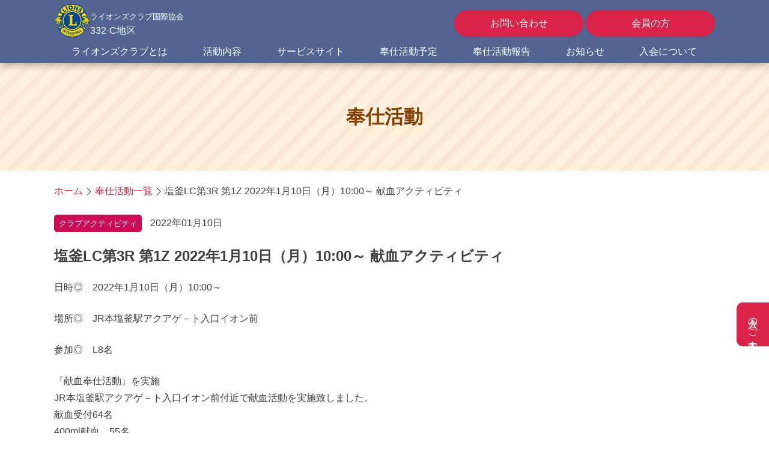

--- FILE ---
content_type: text/html; charset=UTF-8
request_url: https://332-c.com/clubactivity/ca/1977/
body_size: 10813
content:
<!doctype html>
<html lang="ja">
<head>
	<!-- Google tag (gtag.js) -->
	<script async src="https://www.googletagmanager.com/gtag/js?id=G-0LFQT4Y9ZZ"></script>
	<script>
	window.dataLayer = window.dataLayer || [];
	function gtag(){dataLayer.push(arguments);}
	gtag('js', new Date());

	gtag('config', 'G-0LFQT4Y9ZZ');
	</script>
	<meta charset="UTF-8">
	<meta name="viewport" content="width=device-width, initial-scale=1">
	<link rel="profile" href="https://gmpg.org/xfn/11">
	<link rel="stylesheet" href="https://cdn.jsdelivr.net/npm/bootstrap-icons@1.10.5/font/bootstrap-icons.css">
	<link rel="preconnect" href="https://fonts.googleapis.com">
	<link rel="preconnect" href="https://fonts.gstatic.com" crossorigin>
	<link href="https://fonts.googleapis.com/css2?family=Noto+Sans+JP:wght@100..900;700&display=swap" rel="stylesheet">

	<meta name='robots' content='index, follow, max-image-preview:large, max-snippet:-1, max-video-preview:-1' />
	<style>img:is([sizes="auto" i], [sizes^="auto," i]) { contain-intrinsic-size: 3000px 1500px }</style>
	
	<!-- This site is optimized with the Yoast SEO plugin v26.7 - https://yoast.com/wordpress/plugins/seo/ -->
	<title>塩釜LC第3R 第1Z 2022年1月10日（月）10:00～ 献血アクティビティ | ライオンズクラブ国際協会332-C地区 - 宮城県のライオンズクラブ</title>
	<link rel="canonical" href="https://332-c.com/clubactivity/ca/1977/" />
	<script type="application/ld+json" class="yoast-schema-graph">{"@context":"https://schema.org","@graph":[{"@type":"WebPage","@id":"https://332-c.com/clubactivity/ca/1977/","url":"https://332-c.com/clubactivity/ca/1977/","name":"塩釜LC第3R 第1Z 2022年1月10日（月）10:00～ 献血アクティビティ | ライオンズクラブ国際協会332-C地区 - 宮城県のライオンズクラブ","isPartOf":{"@id":"https://332-c.com/#website"},"primaryImageOfPage":{"@id":"https://332-c.com/clubactivity/ca/1977/#primaryimage"},"image":{"@id":"https://332-c.com/clubactivity/ca/1977/#primaryimage"},"thumbnailUrl":"https://332-c.com/wp-content/uploads/2022/01/220110_01.jpg","datePublished":"2022-01-10T01:00:06+00:00","dateModified":"2022-01-21T02:06:18+00:00","breadcrumb":{"@id":"https://332-c.com/clubactivity/ca/1977/#breadcrumb"},"inLanguage":"ja","potentialAction":[{"@type":"ReadAction","target":["https://332-c.com/clubactivity/ca/1977/"]}]},{"@type":"ImageObject","inLanguage":"ja","@id":"https://332-c.com/clubactivity/ca/1977/#primaryimage","url":"https://332-c.com/wp-content/uploads/2022/01/220110_01.jpg","contentUrl":"https://332-c.com/wp-content/uploads/2022/01/220110_01.jpg","width":1280,"height":960},{"@type":"BreadcrumbList","@id":"https://332-c.com/clubactivity/ca/1977/#breadcrumb","itemListElement":[{"@type":"ListItem","position":1,"name":"ホーム","item":"https://332-c.com/"},{"@type":"ListItem","position":2,"name":"奉仕活動一覧","item":"https://332-c.com/clubactivity/"},{"@type":"ListItem","position":3,"name":"塩釜LC第3R 第1Z 2022年1月10日（月）10:00～ 献血アクティビティ"}]},{"@type":"WebSite","@id":"https://332-c.com/#website","url":"https://332-c.com/","name":"ライオンズクラブ国際協会332-C地区 - 宮城県のライオンズクラブ","description":"ライオンズクラブ国際協会332-C地区（宮城県）の公式サイトです","publisher":{"@id":"https://332-c.com/#organization"},"potentialAction":[{"@type":"SearchAction","target":{"@type":"EntryPoint","urlTemplate":"https://332-c.com/?s={search_term_string}"},"query-input":{"@type":"PropertyValueSpecification","valueRequired":true,"valueName":"search_term_string"}}],"inLanguage":"ja"},{"@type":"Organization","@id":"https://332-c.com/#organization","name":"ライオンズクラブ国際協会 332-C地区","url":"https://332-c.com/","logo":{"@type":"ImageObject","inLanguage":"ja","@id":"https://332-c.com/#/schema/logo/image/","url":"https://media-tech.sakura.ne.jp/lc332c/wp-content/uploads/2018/07/fabicon-1.png","contentUrl":"https://media-tech.sakura.ne.jp/lc332c/wp-content/uploads/2018/07/fabicon-1.png","width":300,"height":300,"caption":"ライオンズクラブ国際協会 332-C地区"},"image":{"@id":"https://332-c.com/#/schema/logo/image/"}}]}</script>
	<!-- / Yoast SEO plugin. -->


<link rel='dns-prefetch' href='//www.googletagmanager.com' />
<link rel="alternate" type="application/rss+xml" title="ライオンズクラブ国際協会332-C地区 - 宮城県のライオンズクラブ &raquo; フィード" href="https://332-c.com/feed/" />
<link rel="alternate" type="application/rss+xml" title="ライオンズクラブ国際協会332-C地区 - 宮城県のライオンズクラブ &raquo; コメントフィード" href="https://332-c.com/comments/feed/" />
<link rel='stylesheet' id='wp-block-library-css' href='https://332-c.com/wp-includes/css/dist/block-library/style.min.css?ver=70308b8cab8719ac68d0e31d82ffbe08' media='all' />
<style id='classic-theme-styles-inline-css'>
/*! This file is auto-generated */
.wp-block-button__link{color:#fff;background-color:#32373c;border-radius:9999px;box-shadow:none;text-decoration:none;padding:calc(.667em + 2px) calc(1.333em + 2px);font-size:1.125em}.wp-block-file__button{background:#32373c;color:#fff;text-decoration:none}
</style>
<style id='global-styles-inline-css'>
:root{--wp--preset--aspect-ratio--square: 1;--wp--preset--aspect-ratio--4-3: 4/3;--wp--preset--aspect-ratio--3-4: 3/4;--wp--preset--aspect-ratio--3-2: 3/2;--wp--preset--aspect-ratio--2-3: 2/3;--wp--preset--aspect-ratio--16-9: 16/9;--wp--preset--aspect-ratio--9-16: 9/16;--wp--preset--color--black: #000000;--wp--preset--color--cyan-bluish-gray: #abb8c3;--wp--preset--color--white: #ffffff;--wp--preset--color--pale-pink: #f78da7;--wp--preset--color--vivid-red: #cf2e2e;--wp--preset--color--luminous-vivid-orange: #ff6900;--wp--preset--color--luminous-vivid-amber: #fcb900;--wp--preset--color--light-green-cyan: #7bdcb5;--wp--preset--color--vivid-green-cyan: #00d084;--wp--preset--color--pale-cyan-blue: #8ed1fc;--wp--preset--color--vivid-cyan-blue: #0693e3;--wp--preset--color--vivid-purple: #9b51e0;--wp--preset--gradient--vivid-cyan-blue-to-vivid-purple: linear-gradient(135deg,rgba(6,147,227,1) 0%,rgb(155,81,224) 100%);--wp--preset--gradient--light-green-cyan-to-vivid-green-cyan: linear-gradient(135deg,rgb(122,220,180) 0%,rgb(0,208,130) 100%);--wp--preset--gradient--luminous-vivid-amber-to-luminous-vivid-orange: linear-gradient(135deg,rgba(252,185,0,1) 0%,rgba(255,105,0,1) 100%);--wp--preset--gradient--luminous-vivid-orange-to-vivid-red: linear-gradient(135deg,rgba(255,105,0,1) 0%,rgb(207,46,46) 100%);--wp--preset--gradient--very-light-gray-to-cyan-bluish-gray: linear-gradient(135deg,rgb(238,238,238) 0%,rgb(169,184,195) 100%);--wp--preset--gradient--cool-to-warm-spectrum: linear-gradient(135deg,rgb(74,234,220) 0%,rgb(151,120,209) 20%,rgb(207,42,186) 40%,rgb(238,44,130) 60%,rgb(251,105,98) 80%,rgb(254,248,76) 100%);--wp--preset--gradient--blush-light-purple: linear-gradient(135deg,rgb(255,206,236) 0%,rgb(152,150,240) 100%);--wp--preset--gradient--blush-bordeaux: linear-gradient(135deg,rgb(254,205,165) 0%,rgb(254,45,45) 50%,rgb(107,0,62) 100%);--wp--preset--gradient--luminous-dusk: linear-gradient(135deg,rgb(255,203,112) 0%,rgb(199,81,192) 50%,rgb(65,88,208) 100%);--wp--preset--gradient--pale-ocean: linear-gradient(135deg,rgb(255,245,203) 0%,rgb(182,227,212) 50%,rgb(51,167,181) 100%);--wp--preset--gradient--electric-grass: linear-gradient(135deg,rgb(202,248,128) 0%,rgb(113,206,126) 100%);--wp--preset--gradient--midnight: linear-gradient(135deg,rgb(2,3,129) 0%,rgb(40,116,252) 100%);--wp--preset--font-size--small: 13px;--wp--preset--font-size--medium: 20px;--wp--preset--font-size--large: 36px;--wp--preset--font-size--x-large: 42px;--wp--preset--spacing--20: 0.44rem;--wp--preset--spacing--30: 0.67rem;--wp--preset--spacing--40: 1rem;--wp--preset--spacing--50: 1.5rem;--wp--preset--spacing--60: 2.25rem;--wp--preset--spacing--70: 3.38rem;--wp--preset--spacing--80: 5.06rem;--wp--preset--shadow--natural: 6px 6px 9px rgba(0, 0, 0, 0.2);--wp--preset--shadow--deep: 12px 12px 50px rgba(0, 0, 0, 0.4);--wp--preset--shadow--sharp: 6px 6px 0px rgba(0, 0, 0, 0.2);--wp--preset--shadow--outlined: 6px 6px 0px -3px rgba(255, 255, 255, 1), 6px 6px rgba(0, 0, 0, 1);--wp--preset--shadow--crisp: 6px 6px 0px rgba(0, 0, 0, 1);}:where(.is-layout-flex){gap: 0.5em;}:where(.is-layout-grid){gap: 0.5em;}body .is-layout-flex{display: flex;}.is-layout-flex{flex-wrap: wrap;align-items: center;}.is-layout-flex > :is(*, div){margin: 0;}body .is-layout-grid{display: grid;}.is-layout-grid > :is(*, div){margin: 0;}:where(.wp-block-columns.is-layout-flex){gap: 2em;}:where(.wp-block-columns.is-layout-grid){gap: 2em;}:where(.wp-block-post-template.is-layout-flex){gap: 1.25em;}:where(.wp-block-post-template.is-layout-grid){gap: 1.25em;}.has-black-color{color: var(--wp--preset--color--black) !important;}.has-cyan-bluish-gray-color{color: var(--wp--preset--color--cyan-bluish-gray) !important;}.has-white-color{color: var(--wp--preset--color--white) !important;}.has-pale-pink-color{color: var(--wp--preset--color--pale-pink) !important;}.has-vivid-red-color{color: var(--wp--preset--color--vivid-red) !important;}.has-luminous-vivid-orange-color{color: var(--wp--preset--color--luminous-vivid-orange) !important;}.has-luminous-vivid-amber-color{color: var(--wp--preset--color--luminous-vivid-amber) !important;}.has-light-green-cyan-color{color: var(--wp--preset--color--light-green-cyan) !important;}.has-vivid-green-cyan-color{color: var(--wp--preset--color--vivid-green-cyan) !important;}.has-pale-cyan-blue-color{color: var(--wp--preset--color--pale-cyan-blue) !important;}.has-vivid-cyan-blue-color{color: var(--wp--preset--color--vivid-cyan-blue) !important;}.has-vivid-purple-color{color: var(--wp--preset--color--vivid-purple) !important;}.has-black-background-color{background-color: var(--wp--preset--color--black) !important;}.has-cyan-bluish-gray-background-color{background-color: var(--wp--preset--color--cyan-bluish-gray) !important;}.has-white-background-color{background-color: var(--wp--preset--color--white) !important;}.has-pale-pink-background-color{background-color: var(--wp--preset--color--pale-pink) !important;}.has-vivid-red-background-color{background-color: var(--wp--preset--color--vivid-red) !important;}.has-luminous-vivid-orange-background-color{background-color: var(--wp--preset--color--luminous-vivid-orange) !important;}.has-luminous-vivid-amber-background-color{background-color: var(--wp--preset--color--luminous-vivid-amber) !important;}.has-light-green-cyan-background-color{background-color: var(--wp--preset--color--light-green-cyan) !important;}.has-vivid-green-cyan-background-color{background-color: var(--wp--preset--color--vivid-green-cyan) !important;}.has-pale-cyan-blue-background-color{background-color: var(--wp--preset--color--pale-cyan-blue) !important;}.has-vivid-cyan-blue-background-color{background-color: var(--wp--preset--color--vivid-cyan-blue) !important;}.has-vivid-purple-background-color{background-color: var(--wp--preset--color--vivid-purple) !important;}.has-black-border-color{border-color: var(--wp--preset--color--black) !important;}.has-cyan-bluish-gray-border-color{border-color: var(--wp--preset--color--cyan-bluish-gray) !important;}.has-white-border-color{border-color: var(--wp--preset--color--white) !important;}.has-pale-pink-border-color{border-color: var(--wp--preset--color--pale-pink) !important;}.has-vivid-red-border-color{border-color: var(--wp--preset--color--vivid-red) !important;}.has-luminous-vivid-orange-border-color{border-color: var(--wp--preset--color--luminous-vivid-orange) !important;}.has-luminous-vivid-amber-border-color{border-color: var(--wp--preset--color--luminous-vivid-amber) !important;}.has-light-green-cyan-border-color{border-color: var(--wp--preset--color--light-green-cyan) !important;}.has-vivid-green-cyan-border-color{border-color: var(--wp--preset--color--vivid-green-cyan) !important;}.has-pale-cyan-blue-border-color{border-color: var(--wp--preset--color--pale-cyan-blue) !important;}.has-vivid-cyan-blue-border-color{border-color: var(--wp--preset--color--vivid-cyan-blue) !important;}.has-vivid-purple-border-color{border-color: var(--wp--preset--color--vivid-purple) !important;}.has-vivid-cyan-blue-to-vivid-purple-gradient-background{background: var(--wp--preset--gradient--vivid-cyan-blue-to-vivid-purple) !important;}.has-light-green-cyan-to-vivid-green-cyan-gradient-background{background: var(--wp--preset--gradient--light-green-cyan-to-vivid-green-cyan) !important;}.has-luminous-vivid-amber-to-luminous-vivid-orange-gradient-background{background: var(--wp--preset--gradient--luminous-vivid-amber-to-luminous-vivid-orange) !important;}.has-luminous-vivid-orange-to-vivid-red-gradient-background{background: var(--wp--preset--gradient--luminous-vivid-orange-to-vivid-red) !important;}.has-very-light-gray-to-cyan-bluish-gray-gradient-background{background: var(--wp--preset--gradient--very-light-gray-to-cyan-bluish-gray) !important;}.has-cool-to-warm-spectrum-gradient-background{background: var(--wp--preset--gradient--cool-to-warm-spectrum) !important;}.has-blush-light-purple-gradient-background{background: var(--wp--preset--gradient--blush-light-purple) !important;}.has-blush-bordeaux-gradient-background{background: var(--wp--preset--gradient--blush-bordeaux) !important;}.has-luminous-dusk-gradient-background{background: var(--wp--preset--gradient--luminous-dusk) !important;}.has-pale-ocean-gradient-background{background: var(--wp--preset--gradient--pale-ocean) !important;}.has-electric-grass-gradient-background{background: var(--wp--preset--gradient--electric-grass) !important;}.has-midnight-gradient-background{background: var(--wp--preset--gradient--midnight) !important;}.has-small-font-size{font-size: var(--wp--preset--font-size--small) !important;}.has-medium-font-size{font-size: var(--wp--preset--font-size--medium) !important;}.has-large-font-size{font-size: var(--wp--preset--font-size--large) !important;}.has-x-large-font-size{font-size: var(--wp--preset--font-size--x-large) !important;}
:where(.wp-block-post-template.is-layout-flex){gap: 1.25em;}:where(.wp-block-post-template.is-layout-grid){gap: 1.25em;}
:where(.wp-block-columns.is-layout-flex){gap: 2em;}:where(.wp-block-columns.is-layout-grid){gap: 2em;}
:root :where(.wp-block-pullquote){font-size: 1.5em;line-height: 1.6;}
</style>
<link rel='stylesheet' id='contact-form-7-css' href='https://332-c.com/wp-content/plugins/contact-form-7/includes/css/styles.css?ver=6.1.4' media='all' />
<link rel='stylesheet' id='lc332c-style-css' href='https://332-c.com/wp-content/themes/lc332c/style.css?ver=1.0.0' media='all' />
<link rel='stylesheet' id='fancybox-css' href='https://332-c.com/wp-content/plugins/easy-fancybox/fancybox/1.5.4/jquery.fancybox.min.css?ver=70308b8cab8719ac68d0e31d82ffbe08' media='screen' />
<script src="https://332-c.com/wp-includes/js/jquery/jquery.min.js?ver=3.7.1" id="jquery-core-js"></script>
<script src="https://332-c.com/wp-includes/js/jquery/jquery-migrate.min.js?ver=3.4.1" id="jquery-migrate-js"></script>

<!-- Site Kit によって追加された Google タグ（gtag.js）スニペット -->
<!-- Google アナリティクス スニペット (Site Kit が追加) -->
<script src="https://www.googletagmanager.com/gtag/js?id=GT-TX5HLFZJ" id="google_gtagjs-js" async></script>
<script id="google_gtagjs-js-after">
window.dataLayer = window.dataLayer || [];function gtag(){dataLayer.push(arguments);}
gtag("set","linker",{"domains":["332-c.com"]});
gtag("js", new Date());
gtag("set", "developer_id.dZTNiMT", true);
gtag("config", "GT-TX5HLFZJ");
 window._googlesitekit = window._googlesitekit || {}; window._googlesitekit.throttledEvents = []; window._googlesitekit.gtagEvent = (name, data) => { var key = JSON.stringify( { name, data } ); if ( !! window._googlesitekit.throttledEvents[ key ] ) { return; } window._googlesitekit.throttledEvents[ key ] = true; setTimeout( () => { delete window._googlesitekit.throttledEvents[ key ]; }, 5 ); gtag( "event", name, { ...data, event_source: "site-kit" } ); };
</script>
<link rel="https://api.w.org/" href="https://332-c.com/wp-json/" /><link rel="EditURI" type="application/rsd+xml" title="RSD" href="https://332-c.com/xmlrpc.php?rsd" />

<link rel='shortlink' href='https://332-c.com/?p=1977' />
<link rel="alternate" title="oEmbed (JSON)" type="application/json+oembed" href="https://332-c.com/wp-json/oembed/1.0/embed?url=https%3A%2F%2F332-c.com%2Fclubactivity%2Fca%2F1977%2F" />
<link rel="alternate" title="oEmbed (XML)" type="text/xml+oembed" href="https://332-c.com/wp-json/oembed/1.0/embed?url=https%3A%2F%2F332-c.com%2Fclubactivity%2Fca%2F1977%2F&#038;format=xml" />
<meta name="generator" content="Site Kit by Google 1.170.0" /><link rel="icon" href="https://332-c.com/wp-content/uploads/2024/11/cropped-favicon-32x32.png" sizes="32x32" />
<link rel="icon" href="https://332-c.com/wp-content/uploads/2024/11/cropped-favicon-192x192.png" sizes="192x192" />
<link rel="apple-touch-icon" href="https://332-c.com/wp-content/uploads/2024/11/cropped-favicon-180x180.png" />
<meta name="msapplication-TileImage" content="https://332-c.com/wp-content/uploads/2024/11/cropped-favicon-270x270.png" />
		<style id="wp-custom-css">
			/* すべてのスタイルをより具体的にして優先度を上げる */
        .igo-tournament-wrapper * {
            box-sizing: border-box !important;
        }
        
        .igo-tournament-wrapper {
            font-family: 'Hiragino Sans', 'Yu Gothic', 'Meiryo', sans-serif !important;
            margin: 0 !important;
            padding: 20px !important;
            background-color: #f5f5f5 !important;
            line-height: 1.6 !important;
            color: #333 !important;
        }
        
        .igo-tournament-wrapper .igo-container {
            max-width: 800px !important;
            margin: 0 auto !important;
            background-color: white !important;
            padding: 30px !important;
            border-radius: 15px !important;
            box-shadow: 0 4px 6px rgba(0,0,0,0.1) !important;
            position: relative !important;
            z-index: 1 !important;
        }
        
        .igo-tournament-wrapper .igo-header {
            text-align: center !important;
            margin-bottom: 30px !important;
        }
        
        .igo-tournament-wrapper .igo-title {
            font-size: 22px !important;
            font-weight: bold !important;
            color: #2c3e50 !important;
            margin: 0 0 10px 0 !important;
            padding: 0 !important;
            line-height: 1.2 !important;
        }
        
        .igo-tournament-wrapper .igo-subtitle {
            font-size: 32px !important;
            font-weight: bold !important;
            color: #e74c3c !important;
            margin: 0 0 20px 0 !important;
            padding: 0 !important;
            line-height: 1.2 !important;
        }
        
        .igo-tournament-wrapper .igo-catchcopy {
            background: linear-gradient(135deg, #e74c3c, #c0392b) !important;
            color: white !important;
            font-size: 18px !important;
            font-weight: bold !important;
            padding: 8px 20px !important;
            border-radius: 25px !important;
            display: inline-block !important;
            margin-bottom: 15px !important;
            box-shadow: 0 2px 10px rgba(231, 76, 60, 0.3) !important;
        }
        
        .igo-tournament-wrapper .igo-lead-text {
            font-size: 16px !important;
            color: #555 !important;
            line-height: 1.7 !important;
            margin: 20px 0 30px 0 !important;
            padding: 20px !important;
            background-color: #f9f9f9 !important;
            border-left: 4px solid #e74c3c !important;
            border-radius: 5px !important;
        }
        
        .igo-tournament-wrapper .igo-organizers > div {
            margin: 5px 0 !important;
            padding: 0 !important;
        }
        
        .igo-tournament-wrapper .igo-main-content {
            background-color: #f8f9fa !important;
            border: 3px solid #dee2e6 !important;
            border-radius: 20px !important;
            padding: 25px !important;
            margin: 30px 0 !important;
        }
        
        .igo-tournament-wrapper .igo-schedule-section {
            display: flex !important;
            justify-content: space-between !important;
            align-items: flex-start !important;
            margin-bottom: 25px !important;
            flex-wrap: wrap !important;
        }
        
        .igo-tournament-wrapper .igo-schedule-left {
            flex: 1 !important;
            min-width: 300px !important;
        }
        
        .igo-tournament-wrapper .igo-schedule-right {
            background-color: white !important;
            border: 2px solid #007bff !important;
            border-radius: 10px !important;
            padding: 15px !important;
            margin-left: 20px !important;
            min-width: 200px !important;
        }
        
        .igo-tournament-wrapper .igo-schedule-item {
            display: flex !important;
            justify-content: space-between !important;
            align-items: center !important;
            margin-bottom: 8px !important;
            font-size: 16px !important;
        }
        
        .igo-tournament-wrapper .igo-class-name {
            font-weight: bold !important;
            color: #2c3e50 !important;
        }
        
        .igo-tournament-wrapper .igo-date {
            color: #e74c3c !important;
            font-weight: bold !important;
        }
        
        .igo-tournament-wrapper .igo-reception-info {
            text-align: center !important;
            font-size: 14px !important;
            color: #666 !important;
        }
        
        .igo-tournament-wrapper .igo-venue-section {
            display: flex !important;
            justify-content: space-between !important;
            align-items: flex-start !important;
            margin-bottom: 20px !important;
            flex-wrap: wrap !important;
        }
        
        .igo-tournament-wrapper .igo-venue-info {
            flex: 1 !important;
            min-width: 300px !important;
        }
        
        .igo-tournament-wrapper .igo-map-container {
            width: 300px !important;
            height: 200px !important;
            border-radius: 8px !important;
            overflow: hidden !important;
            margin-left: 20px !important;
            box-shadow: 0 2px 4px rgba(0,0,0,0.1) !important;
        }
        
        .igo-tournament-wrapper .igo-map-container iframe {
            width: 100% !important;
            height: 100% !important;
            border: 0 !important;
        }
        
        .igo-tournament-wrapper .igo-info-row {
            margin-bottom: 15px !important;
            font-size: 16px !important;
        }
        
        .igo-tournament-wrapper .igo-label {
            font-weight: bold !important;
            color: #2c3e50 !important;
        }
        
        .igo-tournament-wrapper .igo-deadline {
            text-align: center !important;
            background-color: #343a40 !important;
            color: white !important;
            padding: 15px !important;
            border-radius: 25px !important;
            font-size: 18px !important;
            font-weight: bold !important;
            margin: 30px 0 !important;
        }
        
        .igo-tournament-wrapper .igo-contact-section {
            background-color: #e8f4fd !important;
            border-radius: 15px !important;
            padding: 20px !important;
            margin-top: 30px !important;
        }
        
        .igo-tournament-wrapper .igo-contact-title {
            font-size: 20px !important;
            font-weight: bold !important;
            color: #2c3e50 !important;
            margin-bottom: 15px !important;
            text-align: center !important;
        }
        
        .igo-tournament-wrapper .igo-contact-info {
            font-size: 16px !important;
            line-height: 1.8 !important;
            color: #34495e !important;
        }
        
        .igo-tournament-wrapper .igo-note {
            background-color: #fff3cd !important;
            border: 1px solid #ffeaa7 !important;
            border-radius: 8px !important;
            padding: 15px !important;
            margin-top: 20px !important;
            font-size: 14px !important;
            color: #856404 !important;
        }
        
        .igo-tournament-wrapper .igo-application-section {
            text-align: center !important;
            margin: 30px 0 !important;
        }
        
        .igo-tournament-wrapper .igo-application-button {
            display: inline-flex !important;
            align-items: center !important;
            justify-content: center !important;
            background: linear-gradient(135deg, #007bff, #0056b3) !important;
            color: white !important;
            padding: 15px 30px !important;
            border-radius: 25px !important;
            text-decoration: none !important;
            font-size: 18px !important;
            font-weight: bold !important;
            box-shadow: 0 4px 15px rgba(0, 123, 255, 0.3) !important;
            transition: all 0.3s ease !important;
            border: none !important;
            cursor: pointer !important;
            line-height: 1 !important;
        }
        
        .igo-tournament-wrapper .igo-application-button:hover {
            background: linear-gradient(135deg, #0056b3, #004085) !important;
            transform: translateY(-2px) !important;
            box-shadow: 0 6px 20px rgba(0, 123, 255, 0.4) !important;
            color: white !important;
            text-decoration: none !important;
        }
        
        .igo-tournament-wrapper .igo-application-button:active {
            transform: translateY(0) !important;
        }
        
        .igo-tournament-wrapper .igo-button-icon {
            margin-right: 8px !important;
            font-size: 16px !important;
        }
        
        .igo-tournament-wrapper .igo-organizers {
            font-size: 16px !important;
            color: #34495e !important;
            line-height: 1.8 !important;
            margin: 0 !important;
            padding: 0 !important;
            text-align: left !important;
            margin-left: 15% !important;
        }
        
        /* レスポンシブ対応でキャッチコピーとリード文も調整 */
        @media (max-width: 768px) {
            .igo-tournament-wrapper .igo-container {
                padding: 20px !important;
            }
            
            .igo-tournament-wrapper .igo-title {
                font-size: 20px !important;
            }
            
            .igo-tournament-wrapper .igo-subtitle {
                font-size: 26px !important;
            }
            
            .igo-tournament-wrapper .igo-catchcopy {
                font-size: 16px !important;
                padding: 6px 16px !important;
            }
            
            .igo-tournament-wrapper .igo-lead-text {
                font-size: 14px !important;
                padding: 15px !important;
            }
            
            .igo-tournament-wrapper .igo-organizers {
                margin-left: 10% !important;
            }
            
            .igo-tournament-wrapper .igo-schedule-section,
            .igo-tournament-wrapper .igo-venue-section {
                flex-direction: column !important;
            }
            
            .igo-tournament-wrapper .igo-schedule-right,
            .igo-tournament-wrapper .igo-map-container {
                margin-left: 0 !important;
                margin-top: 15px !important;
                width: 100% !important;
            }
            
            .igo-tournament-wrapper .igo-map-container {
                height: 250px !important;
            }
        }
/* お知らせセクションのカテゴリー表示 */
.info-date-category {
    display: flex;
    align-items: center;
    gap: 8px;
    margin-bottom: 4px;
}

.info-category {
    display: inline-block;
    padding: 2px 8px;
    font-size: 12px;
    color: #fff;
    background-color: #007cba;
    border-radius: 3px;
    text-decoration: none;
    white-space: nowrap;
}

/* カテゴリーごとの色分け（必要に応じて） */
.info-category.seminar {
    background-color: #ff6b6b;
}

.info-category.oshirase {
    background-color: #4ecdc4;
}

.info-category.kenkyu-kai {
    background-color: #45b7d1;
}

/* レスポンシブ対応 */
@media (max-width: 767px) {
    .info-date-category {
        flex-direction: column;
        align-items: flex-start;
        gap: 4px;
    }
}		</style>
		</head>

<body class="wp-singular clubactivity-template-default single single-clubactivity postid-1977 wp-custom-logo wp-theme-lc332c no-sidebar">
<div id="page" class="site">
	<a class="skip-link screen-reader-text" href="#primary">Skip to content</a>

	<header id="masthead" class="site-header">
		<div class="container">
			<div class="d-md-flex justify-content-between align-items-center">
				<div class="site-branding d-flex align-items-center">
																		<div class="site-logo"><a href="https://332-c.com/" class="custom-logo-link" rel="home"><img width="120" height="120" src="https://332-c.com/wp-content/uploads/2024/10/logo.png" class="custom-logo" alt="ライオンズクラブ国際協会332-C地区 &#8211; 宮城県のライオンズクラブ" decoding="async" /></a></div>
																<div class="title">
						<small>ライオンズクラブ国際協会</small><br>332-C地区
					</div>
				</div><!-- .site-branding -->

				<div class="top-links">
					<a class="btn" href="https://332-c.com/contact/">お問い合わせ</a>
					<a class="btn" href="https://332-c.com/member/">会員の方</a>
				</div>
			</div>

			<nav id="site-navigation" class="main-navigation">
				<button class="menu-toggle" aria-controls="primary-menu" aria-expanded="false"><i class="bi bi-list"></i><i class="bi bi-x"></i></button>
				<div class="menu-menu-1-container"><ul id="primary-menu" class="menu"><li id="menu-item-3363" class="menu-item menu-item-type-custom menu-item-object-custom menu-item-3363"><a href="/#about">ライオンズクラブとは</a></li>
<li id="menu-item-3364" class="menu-item menu-item-type-custom menu-item-object-custom menu-item-3364"><a href="/#activities">活動内容</a></li>
<li id="menu-item-3365" class="menu-item menu-item-type-custom menu-item-object-custom menu-item-3365"><a href="/#service">サービスサイト</a></li>
<li id="menu-item-3366" class="menu-item menu-item-type-custom menu-item-object-custom menu-item-3366"><a href="/#schedule">奉仕活動予定</a></li>
<li id="menu-item-3367" class="menu-item menu-item-type-custom menu-item-object-custom menu-item-3367"><a href="/#report">奉仕活動報告</a></li>
<li id="menu-item-3368" class="menu-item menu-item-type-custom menu-item-object-custom menu-item-3368"><a href="/#info">お知らせ</a></li>
<li id="menu-item-3369" class="menu-item menu-item-type-custom menu-item-object-custom menu-item-3369"><a href="/#admission">入会について</a></li>
<li id="menu-item-3358" class="pc-none menu-item menu-item-type-post_type menu-item-object-page menu-item-3358"><a href="https://332-c.com/contact/">お問い合わせ</a></li>
<li id="menu-item-3411" class="pc-none menu-item menu-item-type-post_type menu-item-object-page menu-item-3411"><a href="https://332-c.com/member/">会員の方</a></li>
</ul></div>			</nav><!-- #site-navigation -->
		</div>

	</header><!-- #masthead -->

	<main id="primary" class="site-main">

		
<article id="post-1977" class="post-1977 clubactivity type-clubactivity status-publish has-post-thumbnail hentry ca_category-ca">
    <div class="entry-header">
        <div class="container">
            <h1 class="entry-title">奉仕活動</h1>
        </div>
    </div>
    <div class="container">
        <div class="breadcrumb_wrap">
            <ul class="breadcrumb"><li class="breadcrumb-item"><a href="https://332-c.com"><span>ホーム</span></a></li><li class="breadcrumb-item"><a href="https://332-c.com/clubactivity/"><span>奉仕活動一覧</span></a></li><li class="breadcrumb-item active"><span>塩釜LC第3R 第1Z 2022年1月10日（月）10:00～ 献血アクティビティ</span></li></ul>        </div>
        <div>
                            <span class="category ca">クラブアクティビティ</span>                 <span>2022年01月10日</span>
                <h2 class="single-title">塩釜LC第3R 第1Z 2022年1月10日（月）10:00～ 献血アクティビティ</h2>

                <p>日時◎　2022年1月10日（月）10:00～</p>
<p>場所◎　JR本塩釜駅アクアゲ－ト入口イオン前</p>
<p>参加◎　L8名</p>
<p>『献血奉仕活動』を実施<br />
JR本塩釜駅アクアゲ－ト入口イオン前付近で献血活動を実施致しました。<br />
献血受付64名<br />
400ml献血　55名<br />
受付者全員に記念品を贈呈。</p>
<p><a href="https://332-c.com/wp-content/uploads/2022/01/220110_02.jpg"><img fetchpriority="high" decoding="async" src="https://332-c.com/wp-content/uploads/2022/01/220110_02-640x480.jpg" alt="" width="640" height="480" class="aligncenter size-medium wp-image-1979" srcset="https://332-c.com/wp-content/uploads/2022/01/220110_02-640x480.jpg 640w, https://332-c.com/wp-content/uploads/2022/01/220110_02-320x240.jpg 320w, https://332-c.com/wp-content/uploads/2022/01/220110_02.jpg 1280w" sizes="(max-width: 640px) 100vw, 640px" /></a></p>
                <p class="text-center return-btn"><a class="btn" href="https://332-c.com/clubactivity/">奉仕活動一覧に戻る</a></p>

                    </div>
    </div><!-- .entry-content -->
</article><!-- #post-1977 -->


	</main><!-- #main -->

<!--WPFC_FOOTER_START-->
	<footer id="colophon" class="site-footer">
		<div class="container">
			<div class="d-md-flex justify-content-between">
				<div>
					<div class="d-flex align-items-center">
						<div class="site-logo"><a href="https://332-c.com/" class="custom-logo-link" rel="home"><img width="120" height="120" src="https://332-c.com/wp-content/uploads/2024/10/logo.png" class="custom-logo" alt="ライオンズクラブ国際協会332-C地区 &#8211; 宮城県のライオンズクラブ" decoding="async" /></a></div>
						<div class="title">
							<small>ライオンズクラブ国際協会</small><br>332-C地区
						</div>
					</div>
					<p>＜事務局＞<br>
					〒980-0811 仙台市青葉区一番町2-5-5<br>
					一番町中央ビル603号室<br>
					TEL：022-398-3904</p>
				</div>
				<div class="d-md-flex">
					<div class="menu-footer-nav-left-container"><ul id="24" class="footer-nav-left"><li id="menu-item-3341" class="menu-item menu-item-type-post_type menu-item-object-page menu-item-home menu-item-3341"><a href="https://332-c.com/">ホーム</a></li>
<li id="menu-item-3379" class="menu-item menu-item-type-post_type menu-item-object-page current_page_parent menu-item-3379"><a href="https://332-c.com/news/">お知らせ</a></li>
<li id="menu-item-3342" class="menu-item menu-item-type-post_type menu-item-object-page menu-item-3342"><a href="https://332-c.com/about_us/">332-C地区について</a></li>
<li id="menu-item-3353" class="menu-item menu-item-type-post_type menu-item-object-page menu-item-3353"><a href="https://332-c.com/message/">ガバナー挨拶と運営方針</a></li>
<li id="menu-item-3344" class="menu-item menu-item-type-post_type menu-item-object-page menu-item-3344"><a href="https://332-c.com/district/">地区組織表</a></li>
<li id="menu-item-3347" class="menu-item menu-item-type-post_type menu-item-object-page menu-item-3347"><a href="https://332-c.com/club/">クラブ紹介</a></li>
<li id="menu-item-3381" class="menu-item menu-item-type-custom menu-item-object-custom menu-item-3381"><a href="/activity/">活動報告一覧</a></li>
<li id="menu-item-3380" class="menu-item menu-item-type-custom menu-item-object-custom menu-item-3380"><a href="/clubactivity/">奉仕活動一覧</a></li>
</ul></div>					<div class="menu-footer-nav-right-container"><ul id="25" class="footer-nav-right"><li id="menu-item-3382" class="menu-item menu-item-type-post_type menu-item-object-page menu-item-3382"><a href="https://332-c.com/download/">ダウンロード</a></li>
<li id="menu-item-3383" class="menu-item menu-item-type-post_type menu-item-object-page menu-item-3383"><a href="https://332-c.com/cabinet/">歴代キャビネット</a></li>
<li id="menu-item-3348" class="menu-item menu-item-type-post_type menu-item-object-page menu-item-3348"><a href="https://332-c.com/join_us/">入会のご案内</a></li>
<li id="menu-item-3385" class="menu-item menu-item-type-post_type menu-item-object-page menu-item-3385"><a href="https://332-c.com/sponsor/">広告協賛</a></li>
<li id="menu-item-3350" class="menu-item menu-item-type-post_type menu-item-object-page menu-item-3350"><a href="https://332-c.com/contact/">お問い合わせ</a></li>
<li id="menu-item-3349" class="menu-item menu-item-type-post_type menu-item-object-page menu-item-3349"><a href="https://332-c.com/ethics/">ウェブサイト倫理規定</a></li>
<li id="menu-item-3351" class="menu-item menu-item-type-post_type menu-item-object-page menu-item-privacy-policy menu-item-3351"><a rel="privacy-policy" href="https://332-c.com/privacypolicy/">個人情報保護方針</a></li>
</ul></div>				</div>
			</div>
			<p class="copyright">© 2026 ライオンズクラブ国際協会332-C地区</p>
		</div>

	</footer><!-- #colophon -->
	<div class="side-btn">
		<a href="https://332-c.com/#admission">入会のご案内</a>
	</div>
</div><!-- #page -->

<script type="speculationrules">
{"prefetch":[{"source":"document","where":{"and":[{"href_matches":"\/*"},{"not":{"href_matches":["\/wp-*.php","\/wp-admin\/*","\/wp-content\/uploads\/*","\/wp-content\/*","\/wp-content\/plugins\/*","\/wp-content\/themes\/lc332c\/*","\/*\\?(.+)"]}},{"not":{"selector_matches":"a[rel~=\"nofollow\"]"}},{"not":{"selector_matches":".no-prefetch, .no-prefetch a"}}]},"eagerness":"conservative"}]}
</script>
<script src="https://332-c.com/wp-includes/js/dist/hooks.min.js?ver=4d63a3d491d11ffd8ac6" id="wp-hooks-js"></script>
<script src="https://332-c.com/wp-includes/js/dist/i18n.min.js?ver=5e580eb46a90c2b997e6" id="wp-i18n-js"></script>
<script id="wp-i18n-js-after">
wp.i18n.setLocaleData( { 'text direction\u0004ltr': [ 'ltr' ] } );
</script>
<script src="https://332-c.com/wp-content/plugins/contact-form-7/includes/swv/js/index.js?ver=6.1.4" id="swv-js"></script>
<script id="contact-form-7-js-translations">
( function( domain, translations ) {
	var localeData = translations.locale_data[ domain ] || translations.locale_data.messages;
	localeData[""].domain = domain;
	wp.i18n.setLocaleData( localeData, domain );
} )( "contact-form-7", {"translation-revision-date":"2025-11-30 08:12:23+0000","generator":"GlotPress\/4.0.3","domain":"messages","locale_data":{"messages":{"":{"domain":"messages","plural-forms":"nplurals=1; plural=0;","lang":"ja_JP"},"This contact form is placed in the wrong place.":["\u3053\u306e\u30b3\u30f3\u30bf\u30af\u30c8\u30d5\u30a9\u30fc\u30e0\u306f\u9593\u9055\u3063\u305f\u4f4d\u7f6e\u306b\u7f6e\u304b\u308c\u3066\u3044\u307e\u3059\u3002"],"Error:":["\u30a8\u30e9\u30fc:"]}},"comment":{"reference":"includes\/js\/index.js"}} );
</script>
<script id="contact-form-7-js-before">
var wpcf7 = {
    "api": {
        "root": "https:\/\/332-c.com\/wp-json\/",
        "namespace": "contact-form-7\/v1"
    }
};
</script>
<script src="https://332-c.com/wp-content/plugins/contact-form-7/includes/js/index.js?ver=6.1.4" id="contact-form-7-js"></script>
<script src="https://332-c.com/wp-content/themes/lc332c/js/navigation.js?ver=1.0.0" id="lc332c-navigation-js"></script>
<script src="https://332-c.com/wp-content/plugins/easy-fancybox/vendor/purify.min.js?ver=70308b8cab8719ac68d0e31d82ffbe08" id="fancybox-purify-js"></script>
<script id="jquery-fancybox-js-extra">
var efb_i18n = {"close":"Close","next":"Next","prev":"Previous","startSlideshow":"Start slideshow","toggleSize":"Toggle size"};
</script>
<script src="https://332-c.com/wp-content/plugins/easy-fancybox/fancybox/1.5.4/jquery.fancybox.min.js?ver=70308b8cab8719ac68d0e31d82ffbe08" id="jquery-fancybox-js"></script>
<script id="jquery-fancybox-js-after">
var fb_timeout, fb_opts={'autoScale':true,'showCloseButton':true,'margin':80,'pixelRatio':'false','centerOnScroll':false,'enableEscapeButton':true,'overlayShow':true,'hideOnOverlayClick':true,'overlayColor':'#00338D','minVpHeight':320,'disableCoreLightbox':'true','enableBlockControls':'true','fancybox_openBlockControls':'true' };
if(typeof easy_fancybox_handler==='undefined'){
var easy_fancybox_handler=function(){
jQuery([".nolightbox","a.wp-block-file__button","a.pin-it-button","a[href*='pinterest.com\/pin\/create']","a[href*='facebook.com\/share']","a[href*='twitter.com\/share']"].join(',')).addClass('nofancybox');
jQuery('a.fancybox-close').on('click',function(e){e.preventDefault();jQuery.fancybox.close()});
/* IMG */
						var unlinkedImageBlocks=jQuery(".wp-block-image > img:not(.nofancybox,figure.nofancybox>img)");
						unlinkedImageBlocks.wrap(function() {
							var href = jQuery( this ).attr( "src" );
							return "<a href='" + href + "'></a>";
						});
var fb_IMG_select=jQuery('a[href*=".jpg" i]:not(.nofancybox,li.nofancybox>a,figure.nofancybox>a),area[href*=".jpg" i]:not(.nofancybox),a[href*=".jpeg" i]:not(.nofancybox,li.nofancybox>a,figure.nofancybox>a),area[href*=".jpeg" i]:not(.nofancybox),a[href*=".png" i]:not(.nofancybox,li.nofancybox>a,figure.nofancybox>a),area[href*=".png" i]:not(.nofancybox),a[href*=".webp" i]:not(.nofancybox,li.nofancybox>a,figure.nofancybox>a),area[href*=".webp" i]:not(.nofancybox)');
fb_IMG_select.addClass('fancybox image');
var fb_IMG_sections=jQuery('.gallery,.wp-block-gallery,.tiled-gallery,.wp-block-jetpack-tiled-gallery,.ngg-galleryoverview,.ngg-imagebrowser,.nextgen_pro_blog_gallery,.nextgen_pro_film,.nextgen_pro_horizontal_filmstrip,.ngg-pro-masonry-wrapper,.ngg-pro-mosaic-container,.nextgen_pro_sidescroll,.nextgen_pro_slideshow,.nextgen_pro_thumbnail_grid,.tiled-gallery');
fb_IMG_sections.each(function(){jQuery(this).find(fb_IMG_select).attr('rel','gallery-'+fb_IMG_sections.index(this));});
jQuery('a.fancybox,area.fancybox,.fancybox>a').each(function(){jQuery(this).fancybox(jQuery.extend(true,{},fb_opts,{'transition':'elastic','transitionIn':'elastic','easingIn':'easeOutBack','transitionOut':'elastic','easingOut':'easeInBack','opacity':false,'hideOnContentClick':false,'titleShow':true,'titlePosition':'over','titleFromAlt':true,'showNavArrows':true,'enableKeyboardNav':true,'cyclic':false,'mouseWheel':'true'}))});
};};
jQuery(easy_fancybox_handler);jQuery(document).on('post-load',easy_fancybox_handler);
</script>
<script src="https://332-c.com/wp-content/plugins/easy-fancybox/vendor/jquery.easing.min.js?ver=1.4.1" id="jquery-easing-js"></script>
<script src="https://332-c.com/wp-content/plugins/easy-fancybox/vendor/jquery.mousewheel.min.js?ver=3.1.13" id="jquery-mousewheel-js"></script>
<script src="https://332-c.com/wp-content/plugins/google-site-kit/dist/assets/js/googlesitekit-events-provider-contact-form-7-40476021fb6e59177033.js" id="googlesitekit-events-provider-contact-form-7-js" defer></script>
<script src="https://unpkg.com/image-map-resizer@1.0.10/js/imageMapResizer.min.js"></script>
<script>imageMapResize();</script>
<script>
	document.addEventListener("DOMContentLoaded", function() {
		// 各エリアクリックイベント設定
		document.querySelectorAll("area").forEach(function(area) {
			area.addEventListener("click", function(event) {
				event.preventDefault();
				const popupId = this.getAttribute("data-popup");
				const popup = document.getElementById(popupId);
				if (popup) {
					popup.style.display = "flex";
				}
			});
		});

		// モーダルの閉じるボタン設定
		document.querySelectorAll(".close-btn").forEach(function(button) {
			button.addEventListener("click", function() {
				this.closest(".popup").style.display = "none";
			});
		});

		// モーダル外クリックで閉じる
		window.addEventListener("click", function(event) {
			document.querySelectorAll(".popup").forEach(function(popup) {
				if (event.target === popup) {
					popup.style.display = "none";
				}
			});
		});
	});
</script>
<script>
	document.addEventListener("DOMContentLoaded", () => {
	const boxes = document.querySelectorAll('.scroll_up');

	const observer = new IntersectionObserver((entries) => {
		entries.forEach((entry) => {
		if (entry.isIntersecting) {
			entry.target.classList.add('on');
			observer.unobserve(entry.target); // 1度だけクラスを追加
		}
		});
	}, {
		rootMargin: "0px 0px -10% 0px", // 下に少し余裕をもたせる
		threshold: 0.2, // 20%見えたら発火
	});

	boxes.forEach((box) => {
		observer.observe(box);
	});
	});
</script>
</body>
</html>
<!-- Cache has NOT been created due to optimized resource -->

--- FILE ---
content_type: text/css
request_url: https://332-c.com/wp-content/themes/lc332c/style.css?ver=1.0.0
body_size: 10088
content:
/*!
Theme Name: lc332c
Theme URI: http://underscores.me/
Author: Underscores.me
Author URI: http://underscores.me/
Description: Description
Version: 1.0.0
Tested up to: 5.4
Requires PHP: 5.6
License: GNU General Public License v2 or later
License URI: LICENSE
Text Domain: lc332c
Tags: custom-background, custom-logo, custom-menu, featured-images, threaded-comments, translation-ready

This theme, like WordPress, is licensed under the GPL.
Use it to make something cool, have fun, and share what you've learned.

lc332c is based on Underscores https://underscores.me/, (C) 2012-2020 Automattic, Inc.
Underscores is distributed under the terms of the GNU GPL v2 or later.

Normalizing styles have been helped along thanks to the fine work of
Nicolas Gallagher and Jonathan Neal https://necolas.github.io/normalize.css/
*/

/*--------------------------------------------------------------
>>> TABLE OF CONTENTS:
----------------------------------------------------------------
# Generic
	- Normalize
	- Box sizing
# Base
	- Typography
	- Elements
	- Links
	- Forms
## Layouts
# Components
	- Navigation
	- Posts and pages
	- Comments
	- Widgets
	- Media
	- Captions
	- Galleries
# plugins
	- Jetpack infinite scroll
# Utilities
	- Accessibility
	- Alignments

--------------------------------------------------------------*/

/*--------------------------------------------------------------
# Generic
--------------------------------------------------------------*/

/* Normalize
--------------------------------------------- */

/*! normalize.css v8.0.1 | MIT License | github.com/necolas/normalize.css */

/* Document
	 ========================================================================== */

/**
 * 1. Correct the line height in all browsers.
 * 2. Prevent adjustments of font size after orientation changes in iOS.
 */
html {
	line-height: 1.15;
	-webkit-text-size-adjust: 100%;
	scroll-behavior: smooth;
}

/* Sections
	 ========================================================================== */

/**
 * Remove the margin in all browsers.
 */
body {
	margin: 0;
}

/**
 * Render the `main` element consistently in IE.
 */
main {
	display: block;
}

/**
 * Correct the font size and margin on `h1` elements within `section` and
 * `article` contexts in Chrome, Firefox, and Safari.
 */
h1 {
	font-size: 2em;
	margin: 0.67em 0;
}

/* Grouping content
	 ========================================================================== */

/**
 * 1. Add the correct box sizing in Firefox.
 * 2. Show the overflow in Edge and IE.
 */
hr {
	box-sizing: content-box;
	height: 0;
	overflow: visible;
}

/**
 * 1. Correct the inheritance and scaling of font size in all browsers.
 * 2. Correct the odd `em` font sizing in all browsers.
 */
pre {
	font-family: monospace, monospace;
	font-size: 1em;
}

/* Text-level semantics
	 ========================================================================== */

/**
 * Remove the gray background on active links in IE 10.
 */
a {
	background-color: transparent;
}

/**
 * 1. Remove the bottom border in Chrome 57-
 * 2. Add the correct text decoration in Chrome, Edge, IE, Opera, and Safari.
 */
abbr[title] {
	border-bottom: none;
	text-decoration: underline;
	text-decoration: underline dotted;
}

/**
 * Add the correct font weight in Chrome, Edge, and Safari.
 */
b,
strong {
	font-weight: bolder;
}

/**
 * 1. Correct the inheritance and scaling of font size in all browsers.
 * 2. Correct the odd `em` font sizing in all browsers.
 */
code,
kbd,
samp {
	font-family: monospace, monospace;
	font-size: 1em;
}

/**
 * Add the correct font size in all browsers.
 */
small {
	font-size: 80%;
}

/**
 * Prevent `sub` and `sup` elements from affecting the line height in
 * all browsers.
 */
sub,
sup {
	font-size: 75%;
	line-height: 0;
	position: relative;
	vertical-align: baseline;
}

sub {
	bottom: -0.25em;
}

sup {
	top: -0.5em;
}

/* Embedded content
	 ========================================================================== */

/**
 * Remove the border on images inside links in IE 10.
 */
img {
	border-style: none;
}

/* Forms
	 ========================================================================== */

/**
 * 1. Change the font styles in all browsers.
 * 2. Remove the margin in Firefox and Safari.
 */
button,
input,
optgroup,
select,
textarea {
	font-family: inherit;
	font-size: 100%;
	line-height: 1.15;
	margin: 0;
}

/**
 * Show the overflow in IE.
 * 1. Show the overflow in Edge.
 */
button,
input {
	overflow: visible;
}

/**
 * Remove the inheritance of text transform in Edge, Firefox, and IE.
 * 1. Remove the inheritance of text transform in Firefox.
 */
button,
select {
	text-transform: none;
}

/**
 * Correct the inability to style clickable types in iOS and Safari.
 */
button,
[type="button"],
[type="reset"],
[type="submit"] {
	-webkit-appearance: button;
}

/**
 * Remove the inner border and padding in Firefox.
 */
button::-moz-focus-inner,
[type="button"]::-moz-focus-inner,
[type="reset"]::-moz-focus-inner,
[type="submit"]::-moz-focus-inner {
	border-style: none;
	padding: 0;
}

/**
 * Restore the focus styles unset by the previous rule.
 */
button:-moz-focusring,
[type="button"]:-moz-focusring,
[type="reset"]:-moz-focusring,
[type="submit"]:-moz-focusring {
	outline: 1px dotted ButtonText;
}

/**
 * Correct the padding in Firefox.
 */
fieldset {
	padding: 0.35em 0.75em 0.625em;
}

/**
 * 1. Correct the text wrapping in Edge and IE.
 * 2. Correct the color inheritance from `fieldset` elements in IE.
 * 3. Remove the padding so developers are not caught out when they zero out
 *		`fieldset` elements in all browsers.
 */
legend {
	box-sizing: border-box;
	color: inherit;
	display: table;
	max-width: 100%;
	padding: 0;
	white-space: normal;
}

/**
 * Add the correct vertical alignment in Chrome, Firefox, and Opera.
 */
progress {
	vertical-align: baseline;
}

/**
 * Remove the default vertical scrollbar in IE 10+.
 */
textarea {
	overflow: auto;
}

/**
 * 1. Add the correct box sizing in IE 10.
 * 2. Remove the padding in IE 10.
 */
[type="checkbox"],
[type="radio"] {
	box-sizing: border-box;
	padding: 0;
}

/**
 * Correct the cursor style of increment and decrement buttons in Chrome.
 */
[type="number"]::-webkit-inner-spin-button,
[type="number"]::-webkit-outer-spin-button {
	height: auto;
}

/**
 * 1. Correct the odd appearance in Chrome and Safari.
 * 2. Correct the outline style in Safari.
 */
[type="search"] {
	-webkit-appearance: textfield;
	outline-offset: -2px;
}

/**
 * Remove the inner padding in Chrome and Safari on macOS.
 */
[type="search"]::-webkit-search-decoration {
	-webkit-appearance: none;
}

/**
 * 1. Correct the inability to style clickable types in iOS and Safari.
 * 2. Change font properties to `inherit` in Safari.
 */
::-webkit-file-upload-button {
	-webkit-appearance: button;
	font: inherit;
}

/* Interactive
	 ========================================================================== */

/*
 * Add the correct display in Edge, IE 10+, and Firefox.
 */
details {
	display: block;
}

/*
 * Add the correct display in all browsers.
 */
summary {
	display: list-item;
}

/* Misc
	 ========================================================================== */

/**
 * Add the correct display in IE 10+.
 */
template {
	display: none;
}

/**
 * Add the correct display in IE 10.
 */
[hidden] {
	display: none;
}

/* Box sizing
--------------------------------------------- */

/* Inherit box-sizing to more easily change it's value on a component level.
@link http://css-tricks.com/inheriting-box-sizing-probably-slightly-better-best-practice/ */
*,
*::before,
*::after {
	box-sizing: inherit;
}

html {
	box-sizing: border-box;
}

/*--------------------------------------------------------------
# Base
--------------------------------------------------------------*/

/* Typography
--------------------------------------------- */
body,
button,
input,
select,
optgroup,
textarea {
	color: #404040;
	font-family: "Noto Sans JP", sans-serif;
	font-size: 1rem;
	line-height: 1.5;
}

h1,
h2,
h3,
h4,
h5,
h6 {
	clear: both;
}

p {
	margin-top: 0;
	margin-bottom: 1.5em;
	line-height: 1.75em;
}

dfn,
cite,
em,
i {
	font-style: italic;
}

blockquote {
	margin: 0 1.5em;
}

address {
	margin: 0 0 1.5em;
}

pre {
	background: #eee;
	font-family: "Courier 10 Pitch", courier, monospace;
	line-height: 1.6;
	margin-bottom: 1.6em;
	max-width: 100%;
	overflow: auto;
	padding: 1.6em;
}

code,
kbd,
tt,
var {
	font-family: monaco, consolas, "Andale Mono", "DejaVu Sans Mono", monospace;
}

abbr,
acronym {
	border-bottom: 1px dotted #666;
	cursor: help;
}

mark,
ins {
	background: #fff9c0;
	text-decoration: none;
}

big {
	font-size: 125%;
}

/* Elements
--------------------------------------------- */
body {
	background: #fff;
}

hr {
	background-color: #ccc;
	border: 0;
	height: 1px;
	margin-bottom: 1.5em;
}

ul,
ol {
	margin: 0 0 1.5em 0.25em;
	line-height: 1.75em;
}

ul {
	list-style: disc;
}

ol {
	list-style: decimal;
}

li > ul,
li > ol {
	margin-bottom: 0;
	margin-left: 1.5em;
}

dt {
	font-weight: 700;
}

dd {
	margin: 0 1.5em 1.5em;
}

/* Make sure embeds and iframes fit their containers. */
embed,
iframe,
object {
	max-width: 100%;
}

img {
	height: auto;
	max-width: 100%;
}

figure {
	margin: 1em 0;
}

table {
	margin: 0 0 1.5em;
	width: 100%;
}

/* Links
--------------------------------------------- */
a {
	color: #da2346;
}

a:visited {
	color: #da2346;
}

a:hover,
a:focus,
a:active {
	color: #da2346;
	opacity: .8;
}

a:focus {
	outline: thin dotted;
}

a:hover,
a:active {
	outline: 0;
}

/* Forms
--------------------------------------------- */
button,
input[type="button"],
input[type="reset"],
input[type="submit"] {
	/* border: 1px solid;
	border-color: #ccc #ccc #bbb;
	border-radius: 3px;
	background: #e6e6e6;
	color: rgba(0, 0, 0, 0.8);
	line-height: 1;
	padding: 0.6em 1em 0.4em; */
	border: none;
    border-radius: 2em;
    background: #da2346;
    color: #fff;
    line-height: 1em;
    padding: 15px 30px;
    min-width: 215px;
}

button:hover,
input[type="button"]:hover,
input[type="reset"]:hover,
input[type="submit"]:hover {
	/* border-color: #ccc #bbb #aaa; */
	cursor: pointer;
	opacity: .8;
}

button:active,
button:focus,
input[type="button"]:active,
input[type="button"]:focus,
input[type="reset"]:active,
input[type="reset"]:focus,
input[type="submit"]:active,
input[type="submit"]:focus {
	border-color: #aaa #bbb #bbb;
}

input[type="text"],
input[type="email"],
input[type="url"],
input[type="password"],
input[type="search"],
input[type="number"],
input[type="tel"],
input[type="range"],
input[type="date"],
input[type="month"],
input[type="week"],
input[type="time"],
input[type="datetime"],
input[type="datetime-local"],
input[type="color"],
textarea {
	color: #666;
	border: 1px solid #ccc;
	border-radius: 3px;
	padding: 3px;
}

input[type="text"]:focus,
input[type="email"]:focus,
input[type="url"]:focus,
input[type="password"]:focus,
input[type="search"]:focus,
input[type="number"]:focus,
input[type="tel"]:focus,
input[type="range"]:focus,
input[type="date"]:focus,
input[type="month"]:focus,
input[type="week"]:focus,
input[type="time"]:focus,
input[type="datetime"]:focus,
input[type="datetime-local"]:focus,
input[type="color"]:focus,
textarea:focus {
	color: #111;
}

select {
	border: 1px solid #ccc;
}

textarea {
	width: 100%;
}

/*--------------------------------------------------------------
# Layouts
--------------------------------------------------------------*/

/*--------------------------------------------------------------
# Components
--------------------------------------------------------------*/

/* Navigation
--------------------------------------------- */
.main-navigation {
	display: block;
	width: 100%;
}

.main-navigation ul {
	display: none;
	list-style: none;
	margin: 0;
	padding-left: 0;
}

.main-navigation ul ul {
	box-shadow: 0 3px 3px rgba(0, 0, 0, 0.2);
	float: left;
	position: absolute;
	top: 100%;
	left: -999em;
	z-index: 99999;
}

.main-navigation ul ul ul {
	left: -999em;
	top: 0;
}

.main-navigation ul ul li:hover > ul,
.main-navigation ul ul li.focus > ul {
	display: block;
	left: auto;
}

.main-navigation ul ul a {
	width: 200px;
}

.main-navigation ul li:hover > ul,
.main-navigation ul li.focus > ul {
	left: auto;
}

.main-navigation li {
	position: relative;
}

.main-navigation a {
	display: block;
	text-decoration: none;
}

/* Small menu. */
.menu-toggle,
.main-navigation.toggled ul {
	display: block;
}

@media screen and (min-width: 1100px) {

	.menu-toggle {
		display: none;
	}

	.main-navigation ul {
		display: flex;
	}
}

.site-main .comment-navigation,
.site-main
.posts-navigation,
.site-main
.post-navigation {
	margin: 0 0 1.5em;
}

.comment-navigation .nav-links,
.posts-navigation .nav-links,
.post-navigation .nav-links {
	display: flex;
}

.comment-navigation .nav-previous,
.posts-navigation .nav-previous,
.post-navigation .nav-previous {
	flex: 1 0 50%;
}

.comment-navigation .nav-next,
.posts-navigation .nav-next,
.post-navigation .nav-next {
	text-align: end;
	flex: 1 0 50%;
}

/* Posts and pages
--------------------------------------------- */
.sticky {
	display: block;
}

.updated:not(.published) {
	display: none;
}

.page-content,
.entry-content,
.entry-summary {
	margin: 1.5em 0 0;
}

.page-links {
	clear: both;
	margin: 0 0 1.5em;
}

/* Comments
--------------------------------------------- */
.comment-content a {
	word-wrap: break-word;
}

.bypostauthor {
	display: block;
}

/* Widgets
--------------------------------------------- */
.widget {
	margin: 0 0 1.5em;
}

.widget select {
	max-width: 100%;
}

/* Media
--------------------------------------------- */
.page-content .wp-smiley,
.entry-content .wp-smiley,
.comment-content .wp-smiley {
	border: none;
	margin-bottom: 0;
	margin-top: 0;
	padding: 0;
}

/* Make sure logo link wraps around logo image. */
.custom-logo-link {
	display: inline-block;
}

/* Captions
--------------------------------------------- */
.wp-caption {
	margin-bottom: 1.5em;
	max-width: 100%;
}

.wp-caption img[class*="wp-image-"] {
	display: block;
	margin-left: auto;
	margin-right: auto;
}

.wp-caption .wp-caption-text {
	margin: 0.8075em 0;
}

.wp-caption-text {
	text-align: center;
}

/* Galleries
--------------------------------------------- */
.gallery {
	margin-bottom: 1.5em;
	display: grid;
	grid-gap: 1.5em;
}

.gallery-item {
	display: inline-block;
	text-align: center;
	width: 100%;
}

.gallery-columns-2 {
	grid-template-columns: repeat(2, 1fr);
}

.gallery-columns-3 {
	grid-template-columns: repeat(3, 1fr);
}

.gallery-columns-4 {
	grid-template-columns: repeat(4, 1fr);
}

.gallery-columns-5 {
	grid-template-columns: repeat(5, 1fr);
}

.gallery-columns-6 {
	grid-template-columns: repeat(6, 1fr);
}

.gallery-columns-7 {
	grid-template-columns: repeat(7, 1fr);
}

.gallery-columns-8 {
	grid-template-columns: repeat(8, 1fr);
}

.gallery-columns-9 {
	grid-template-columns: repeat(9, 1fr);
}

.gallery-caption {
	display: block;
}

/*--------------------------------------------------------------
# Plugins
--------------------------------------------------------------*/

/* Jetpack infinite scroll
--------------------------------------------- */

/* Hide the Posts Navigation and the Footer when Infinite Scroll is in use. */
.infinite-scroll .posts-navigation,
.infinite-scroll.neverending .site-footer {
	display: none;
}

/* Re-display the Theme Footer when Infinite Scroll has reached its end. */
.infinity-end.neverending .site-footer {
	display: block;
}

/*--------------------------------------------------------------
# Utilities
--------------------------------------------------------------*/

/* Accessibility
--------------------------------------------- */

/* Text meant only for screen readers. */
.screen-reader-text {
	border: 0;
	clip: rect(1px, 1px, 1px, 1px);
	clip-path: inset(50%);
	height: 1px;
	margin: -1px;
	overflow: hidden;
	padding: 0;
	position: absolute !important;
	width: 1px;
	word-wrap: normal !important;
}

.screen-reader-text:focus {
	background-color: #f1f1f1;
	border-radius: 3px;
	box-shadow: 0 0 2px 2px rgba(0, 0, 0, 0.6);
	clip: auto !important;
	clip-path: none;
	color: #21759b;
	display: block;
	font-size: 0.875rem;
	font-weight: 700;
	height: auto;
	left: 5px;
	line-height: normal;
	padding: 15px 23px 14px;
	text-decoration: none;
	top: 5px;
	width: auto;
	z-index: 100000;
}

/* Do not show the outline on the skip link target. */
#primary[tabindex="-1"]:focus {
	outline: 0;
}

/* Alignments
--------------------------------------------- */
.alignleft {

	/*rtl:ignore*/
	float: left;

	/*rtl:ignore*/
	margin-right: 1.5em;
	margin-bottom: 1.5em;
}

.alignright {

	/*rtl:ignore*/
	float: right;

	/*rtl:ignore*/
	margin-left: 1.5em;
	margin-bottom: 1.5em;
}

.aligncenter {
	clear: both;
	display: block;
	margin-left: auto;
	margin-right: auto;
	margin-bottom: 1.5em;
}


/* 共通 */
.container {
	max-width: 1130px;
	margin: 0 auto;
	padding: 0 15px;
	overflow: hidden;
}
.text-center {
	text-align: center;
}
.text-right {
	text-align: right;
}
.mt-0 {
	margin-top: 0;
}
.mb-0 {
	margin-bottom: 0;
}
.p-0 {
	padding: 0;
}
.d-flex {
	display: flex;
}
.justify-content-center {
	justify-content: center;
}
.justify-content-between {
	justify-content: space-between;
}
.justify-content-around {
	justify-content: space-around;
}
.align-items-center {
	align-items: center;
}
.btn, .btn:visited {
	color: #fff !important;
    text-decoration: none;
    background-color: #da2346;
    padding: 15px 30px;
    min-width: 215px;
    text-align: center;
    border-radius: 2em;
    display: inline-block;
    position: relative;
}
.btn:hover {
	color: #fff;
	opacity: .8;
}
tr:nth-child(even) {
	background-color: #eee;
}
th,td {
	padding: 10px;
}
th {
    background: #536493;
    color: #fff;
}
.gap-5 {
	gap: 5px;
}
@media  screen and (min-width: 768px) {
	.d-md-flex {
		display: flex;
	}
	.text-md-center {
		text-align: center;
	}
	.gap-md-15 {
		gap: 15px;
	}
}
main {
	padding-top: 104px;
}
@media  screen and (max-width: 1099px) {
	main {
		padding-top: 70px;
	}
}


/* header */
header#masthead {
	background-color: #536493;
	color: #fff;
	position: relative;
	position: fixed;
	box-shadow: 0px 6px 10px 0px rgba(0, 0, 0, 0.2);
	width: 100%;
	z-index: 100;
}
header#masthead .container {
	padding-top: 5px;
}
.site-logo img {
    width: 60px;
}
header#masthead a {
    color: #fff;
    text-decoration: none;
}
ul#primary-menu {
    justify-content: space-around;
}
ul#primary-menu a {
	padding: 0 10px 5px;
}
li#menu-item-3358, li#menu-item-3411 {
    margin: 10px 0;
    width: 49%;
}
li#menu-item-3358 a, li#menu-item-3411 a {
    background: #E91E63;
    border-radius: 2em;
    padding: 10px 15px;
    text-align: center;
    width: 100%;
}
.top-links a {
	padding: 10px;
}
button.menu-toggle {
	position: absolute;
	top: 15px;
	right: 15px;
	padding: 10px;
    font-size: 1.5em;
	background: #fff;
	color: #536493;
	min-width: inherit;
	border-radius: 0;
}
button.menu-toggle[aria-expanded="false"] i.bi.bi-x, button.menu-toggle[aria-expanded="true"] i.bi.bi-list {
	display: none;
}
.pc-none {
	display: none;
}
@media  screen and (max-width: 1099px) {
	.pc-none {
		display: block;
	}
	.top-links {
		display: none;
	}
	ul#primary-menu {
		padding: 50px 0;
	}
	li#menu-item-3358, li#menu-item-3411 {
		display: inline-flex;
	}
}

/* footer */
footer {
	background: #536493;
	color: #fff;
}
footer > .container {
	padding-top: 50px;
	padding-bottom: 10px;
}
footer a, footer a:visited {
    text-decoration: none;
    color: #fff;
}
footer a:hover {
    color: #fff;
    opacity: .8;
}
footer ul {
	margin: 0;
	padding-left: 40px;
}
.copyright {
	text-align: center;
	margin: 30px 0 0;
	font-size: 14px;
}
.side-btn {
	position: fixed;
	right: 0;
	bottom: 20%;
	background: #da2346;
    border-radius: 10px 0 0 10px;
}
.side-btn:hover {
	opacity: .8;
}
.side-btn a {
	writing-mode: vertical-rl;
    color: #fff;
    text-decoration: none;
    padding: 15px;
}
/* パンくず */
.breadcrumb {
	margin: 0;
	padding: 20px 0;
	list-style: none;
	display: flex;
	flex-wrap: wrap;
}
.breadcrumb li {
	position: relative;
	padding-right: 1.25em;
	margin-bottom: 5px;
}
.breadcrumb > li a {
	color: #da2346;
	text-decoration: none;
}
.breadcrumb > li:not(:last-child):after {
	content: "\F285";
	font-family: "bootstrap-icons";
	position: absolute;
	display: inline-block;
	top: 50%;
	right: 0.15em;
	transform: translateY(-50%);
}

/* top */
.home section {
    padding: 100px 0;
}
/* topキャッチコピー */
.top-tagline {
	padding: 0 !important;
	margin-top: -6em;
}
.top-tagline-img {
	animation: float 2s ease-in-out infinite;
	max-width: 1300px;
	margin: 0 auto;
}
@keyframes float {
    0% {
        transform: translateY(0px);
    }
    50% {
        transform: translateY(-20px); /* 上に20px移動 */
    }
    100% {
        transform: translateY(0px);
    }
}
@media  screen and (min-width: 425px) {
	.top-tagline {
		margin-top: -15em;
	}
}
/* topイベント */
.top-event {
	padding-bottom: 0 !important;
	padding-top: 30px !important;
}
.event-box {
    background: repeating-linear-gradient(-45deg, #FFF1DB, #FFF1DB 15px, #F9E9D4 15px, #F9E9D4 25px);
    padding: 30px 30px 20px;
	border-radius: 10px;
	position: relative;
}
.event-list {
	display: flex;
    overflow-x: auto;
    gap: 20px;
	padding-bottom: 10px;
}
.event-item {
    width: 80%;
    height: auto;
    flex-shrink: 0;
	position: relative;
}
.event-item a {
	display: flex;
	background-color: #000;
}
.event-item img {
    aspect-ratio: 4 / 3;
    object-fit: cover;
	opacity: .8;
}
.event-item .text-overlay {
    position: absolute;
    top: 40%;
    left: 50%;
    transform: translate(-50%, -40%);
    color: #fff;
    text-shadow: 0 2px 5px rgba(0, 0, 0, 0.5);
    width: 95%;
    text-align: center;
	text-decoration: underline;
	font-size: 1.5em;
}
.event-item .event-text {
	display: block;
    padding: 5px;
	font-size: 1.25em;
    font-weight: bold;
    color: #844000;
}
/* .event-box .new-batch {
	position: absolute;
    top: -70px;
    left: -30px;
    width: 140px;
}
.event-img {
	margin-bottom: 15px;
}
.event-txt-box {
    background: #fff;
    padding: 15px;
	border-radius: 10px;
	margin-bottom: 20px;
}
.event-txt-box h3 {
    margin: .5em 0;
} */
@media  screen and (min-width: 768px)  {
	.event-item {
		width: 32%;
	}
	/* .event-box {
		padding: 50px 30px 30px;
	}
	.event-box .new-batch {
		width: 200px;
	}
	.event-img img {
		max-height: 400px;
		width: auto;
	} */
}
/* topAbout */
.top-about {
	position: relative;
	padding-bottom: 150px !important;
}
.top-about-bg {
	position: absolute;
	bottom: 0;
	z-index: -1;
}
.lc-img {
	max-width: 400px;
	text-align: center;
	margin: 0 auto;
}
.lc-img img {
	width: 80%;
}
.miyagilc-img {
	max-width: 700px;
	margin: 0 auto 50px;
}
@media  screen and (min-width: 768px) {
	.lc-img {
		min-width: 350px;
	}
}
@media  screen and (max-width: 767px) {
	.top-about {
		padding-top: 50px !important;
	}
}
/* top内容 */
.top-activities {
	background: #FFF1DB;
	padding-top: 50px !important;
}
#activities {
	padding-top: 100px;
	margin-top: -100px;
}
.activity-list {
    display: grid;
    gap: 0 30px;
}
.activity-list {
    grid-template-columns: 1fr; /* 1列レイアウト */
}
/* 幅が768px以上で2列3行 */
@media (min-width: 768px) {
    .activity-list {
        grid-template-columns: repeat(2, 1fr); /* 2列レイアウト */
    }
}
/* 幅が1024px以上で3列2行 */
@media (min-width: 1024px) {
    .activity-list {
        grid-template-columns: repeat(3, 1fr); /* 3列レイアウト */
    }
}
.activity-list-box {
    position: relative;
    background-color: #fff;
    padding: 75px 10px 40px;
    box-sizing: border-box;
    border-radius: 20px;
	margin: 100px 0 30px ;
}
.activity-list-box-image {
    position: absolute;
    top: -100px;
    left: 50%;
    transform: translateX(-50%);
	width: 90%;
	height: 250px;
}
.activity-list-box-image img {
	width: 100%;
	height: 100%;
	object-fit: contain;
}
.activity-list-box-text {
    margin-top: 90px;
}
.activity-list-box-text ul {
	margin: 0;
	text-align: left;
}
.activity-movie h3 {
    margin-bottom: .5em;
}
.activity-movie h3::before {
	content: "" !important;
	background-image: url('img/movie_icon.png');
	background-size: contain;
	background-repeat: no-repeat;
	width: 58px;
	height: 40px;
	display: inline-block;
	margin-right: 10px;
}
.activity-movie .activity-movie-item {
	background-color: #fff;
	padding: 5px 5px 0;
	border-radius: 20px;
}
video {
	width: 100%;
	border-radius: 20px;
}
@media (min-width: 768px) {
	.activity-movie .activity-movie-item {
		padding: 20px 20px 15px;
	}
}
/* topサービス */
.top-service {
	position: relative;
	overflow: hidden;
}
.top-service-box {
    margin-bottom: 50px;
}
.top-service-bg-top {
	position: absolute;
	top: 0;
	z-index: -1;
	width: 52%;
	max-width: 400px;
}
.top-service-bg-right {
	right: 0;
}
.top-service-bg-bottom {
	position: absolute;
	bottom: 0;
    left: 50%;
    transform: translateX(-50%);
	width: auto;
    height: 120px;
    object-fit: cover;
    object-position: center;
	z-index: -1;
}
.top-service-text .btn {
	width: 100%;
}
@media (min-width: 768px) {
	.top-service-img {
		width: 40%;
		padding-right: 50px;
	}
	.top-service-text {
		width: 60%;
	}
}
/* top予定 */
.top-schedule {
    padding-top: 100px !important;
	margin-top: -100px;
	position: relative;
}
.top-schedule-titlebg {
    background: linear-gradient(-45deg, #FFF1DB 0%, #FFF1DB 60%, #D4BDAC 0, #D4BDAC 100%);
    width: 100%;
	height: 250px;
}
.top-schedule-titlebg > .container {
	height: 100%;
}
.top-schedule-titlebg > .container >h2 {
	text-align: left;
	padding-top: 50px;
}
.top-schedule-titlebg > .container >h2::after {
	left: 0;
	transform: inherit;
}
.top-schedule-list {
	margin-top: -115px;
}
.top-schedule-image {
	max-width: 350px;
}
.top-schedule-list-card {
	background: white;
    border-radius: 50px;
    padding: 20px 30px;
    max-width: 800px;
    margin: 0 auto 50px;
    box-shadow: 2px 2px 5px #ddd;
	position: relative;
}
.top-schedule-list-card::before {
	content: '';
    width: 10px;
    height: 10px;
    border: 0;
    border-top: solid 1px #000;
    border-right: solid 1px #000;
    transform: rotate(45deg);
    position: absolute;
    top: 0;
    bottom: 0;
    margin: auto;
    right: 25px;
}
.top-schedule-list-none::before {
	content: none;
}
.top-schedule-list-card a {
	color: #000;
	text-decoration: none;
}
.top-schedule-img {
	margin: 0 0 15px;
}
.top-schedule-img img {
	max-width: 80px;
}
.top-schedule-title {
	font-size: 1.5em;
	font-weight: bold;
	margin-top: 20px;
}
.top-schedule-title-none {
	text-align: center;
	font-size: 1.5em;
	font-weight: bold;
	margin: 20px 0;
}
.top-schedule-bg {
	position: absolute;
	bottom: -0.5em;
	max-width: 300px;
	width: 40%;
}
.top-schedule-bg-right {
	right: 0;
}
@media  screen and (min-width: 768px) {
	.top-schedule-list-card {
		border-radius: 80px;
	}
	.top-schedule-img {
		margin: 0 40px 0 15px;
	}
}
/* top報告 */
.top-report {
    padding-top: 100px !important;
	margin-top: -100px;
}
.top-report-list {
    margin-top: -50px;
}
.top-report-list-card {
    background: #fff;
    box-shadow: 2px 2px 5px #ddd;
    margin-bottom: 50px;
    border-radius: 10px;
    padding: 15px;
	width: 90%;
	position: relative;
}
.top-report-list-card::before {
	content: '';
    width: 10px;
    height: 10px;
    border: 0;
    border-top: solid 1px #000;
    border-right: solid 1px #000;
    transform: rotate(45deg);
    position: absolute;
    top: 0;
    bottom: 0;
    margin: auto;
    right: 15px;
}
.top-report-list-card:nth-child(even) {
	margin-left: auto;
}
.top-report-list-card a {
    color: #000;
    text-decoration: none;
}
.top-report-thumbnail {
	aspect-ratio: 16 / 9;
    max-width: 300px;
}
.top-report-thumbnail img {
	width: 100%;
	height: 100%;
	object-fit: cover;
	border-radius: 10px;
	margin-top: -20px;
    margin-left: -20px;
}
.top-report-date {
    margin: 20px 0 5px 0;
}
.top-report-title {
    font-size: 1.1em;
    font-weight: 500;
}
.top-report-titlebg {
    background: linear-gradient(45deg, #FFF1DB 0%, #FFF1DB 60%, #D4BDAC 0, #D4BDAC 100%);
    width: 100%;
	height: 250px;
}
.top-report-titlebg > .container {
	height: 100%;
}
.top-report-titlebg > .container >h2 {
	text-align: right;
	padding-top: 50px;
}
.top-report-titlebg > .container >h2::after {
	right: 0;
	left: inherit;
	transform: inherit;
}
@media  screen and (min-width: 768px) {
	.top-report-list-card {
		padding: 15px 30px 0 30px;
	}
	.top-report-thumbnail img {
		margin-top: -25px;
		margin-left: -35px;
	}
}
/* topお知らせ */
.top-info {
	background: repeating-linear-gradient(
		-45deg,
		#FFF1DB,
		#FFF1DB 15px,
		#F9E9D4 15px,
		#F9E9D4 25px
	  );;
	position: relative;
}
.top-info::before {
	content: "";
	position: absolute;
	top: 0;
	left: 0;
	right: 0;
	height: 10px;
	background: url("data:image/svg+xml,%3Csvg xmlns='http://www.w3.org/2000/svg' viewBox='0 0 110 10' width='100%'%3E%3Cpath d='M 0 5 Q 6.88 5 13.75 7.5 Q 27.5 12.5 41.25 7.5 Q 48.13 5 55 5 Q 61.88 5 68.75 7.5 Q 82.5 12.5 96.25 7.5 Q 103.13 5 110 5 L 110 0 L 0 0 Z' fill='white'%3E%3C/path%3E%3C/svg%3E") repeat-x;
	background-size: 110px 10px;
}
.top-info::after {
	content: "";
	position: absolute;
	bottom: 0;
	left: 0;
	right: 0;
	height: 10px;
	background: url("data:image/svg+xml,%3Csvg xmlns='http://www.w3.org/2000/svg' viewBox='0 0 110 10' width='100%'%3E%3Cpath d='M 0 5 Q 6.88 5 13.75 7.5 Q 27.5 12.5 41.25 7.5 Q 48.13 5 55 5 Q 61.88 5 68.75 7.5 Q 82.5 12.5 96.25 7.5 Q 103.13 5 110 5 L 110 10 L 0 10 Z' fill='white'%3E%3C/path%3E%3C/svg%3E") repeat-x;
	background-size: 110px 10px;
}
.top-info-wrap {
	max-width: 650px;
	margin: 0 auto 50px;
}
.info-item {
    border-bottom: 1px solid #767676;
}
.info-item a {
	text-decoration: none;
	color: #000;
	padding: 20px 0;
}
.info-item a:hover {
	opacity: .5;
}
.info-date {
	width: 150px;
}
/* top入会 */
.admission-img {
    max-width: 650px;
    margin: 50px auto;
}
.voice-item {
    display: flex;
	flex-wrap: wrap;
	background: #FFF1DB;
    border-radius: 20px;
    padding: 15px;
	gap: 40px;
	margin-bottom: 2em;
}
.voice-item:last-child {
    margin-bottom: 4em;
}
.voice-item.scroll_up {
	opacity: 0;
	transform: translate(0, 100px);
	transition: opacity 0.3s ease-out, transform 0.3s ease-out;
}
.voice-item.scroll_up:nth-child(odd) {
	transform: translate(-100px, 100px);
}
.voice-item.scroll_up:nth-child(even) {
	transform: translate(100px, 100px);
}
.voice-item.scroll_up.on {
	opacity: 1;
	transform: translate(0, 0); /* 元の位置に戻る */
  }
.voice-img {
    text-align: center;
}
.voice-txt {
    background-color: #fff;
    padding: 15px;
	position: relative;
}
.voice-item .voice-txt h4 {
	font-size: 1.5em;
	color: #536493;
	border-bottom: 1px solid #536493;
	margin-top: 0;
    padding-bottom: .25em;
}
.voice-item p {
    margin-bottom: 0;
}
.voice-txt::after {
	content: "";
	position: absolute;
	top: -35px;
	left: 50%;
	transform: translateX(-50%);
	border-width: 20px;
	border-style: solid;
	border-color: transparent transparent #fff transparent;
}
@media (min-width: 768px) {
	.voice-item {
		flex-wrap: nowrap;
		padding: 30px;
	}
	.voice-img {
		width: 25%;
	}
	.voice-item:nth-child(even) .voice-img {
		order: 1;
	}
	.voice-txt {
		width: 75%;
		padding: 15px 30px;
	}
	.voice-item:nth-child(odd) .voice-txt::after {
		border-color: transparent #fff transparent transparent;
		top: 50%;
		left: -35px;
		transform: translateY(-50%);
	}
	.voice-item:nth-child(even) .voice-txt::after {
		border-color: transparent transparent transparent #fff;
		top: 50%;
		left: auto;
		right: -35px;
		transform: translateY(-50%);
	}
}
.top-admission-map {
	max-width: 650px;
	margin: 0 auto;
}
.top-admission-map .popup {
    display: none;
    position: fixed;
    z-index: 1000;
    left: 0;
    top: 0;
    width: 100%;
    height: 100%;
    background-color: rgba(0, 0, 0, 0.5);
	justify-content: center;
	align-items: center;
}
.top-admission-map .popup-content {
    position: relative;
    margin: 15% auto;
    padding: 20px;
    width: 90%;
    max-width: 350px;
    background-color: #fff;
    border-radius: 8px;
	color: #844000;
	max-height: 80vh;
	overflow-y: auto;
}
.top-admission-map .close-btn {
    position: absolute;
    top: 10px;
    right: 15px;
    font-size: 20px;
    cursor: pointer;
	padding: 0 5px;
	color: #fff;
	background-color: #844000;
}
.top-admission-map .popup-content.map5r {
	background-color: #BBB3D8;
}
.top-admission-map .popup-content.map2r {
	background-color: #F9C270;
}
.top-admission-map .popup-content.map1r {
	background-color: #9FD9F6;
}
.top-admission-map .popup-content.map3r {
	background-color: #C2DA69;
}
.top-admission-map .popup-content.map4r {
	background-color: #BEDFC2;
}
.top-admission-map .popup-content ul {
	margin: 0;
}
.top-flow {
	max-width: 850px;
	margin: 0 auto 50px;
	position: relative;
}
.top-flow .top-flow-box::before {
    content: '';
    position: absolute;
    left: 50%;
    transform: translateX(-50%);
    width: 50px;
    height: 100%;
    background: #da2346;
    z-index: -1;
}
.top-flow .top-flow-box .top-flow-item {
    background: #fff;
    box-shadow: 2px 2px 5px #bbb;
    border-radius: 10px;
    padding: 150px 10px 10px;
	position: relative;
	margin-bottom: 25px;
}
.top-flow .top-flow-box .top-flow-item p {
	margin-bottom: 0;
}
.top-flow-item::before {
    content: "";
    width: 100%;
    height: 90px;
    display: inline-block;
    background-size: contain;
    background-repeat: no-repeat;
    background-position: center center;
    position: absolute;
    left: 50%;
    transform: translateX(-50%);
    top: 35px;
}
.top-flow-item.step1::before {
    background-image: url("img/flow-step1.png");
}
.top-flow-item.step2::before {
    background-image: url("img/flow-step2.png");
}
.top-flow-item.step3::before {
    background-image: url("img/flow-step3.png");
}
@media (min-width: 768px) {
	.top-flow .top-flow-box::before {
		top: 50%;
		transform: translateY(-50%);
		left: 0;
		width: 100%;
		height: 50px;
	}
	.top-flow .top-flow-box .top-flow-item {
		width: 30%;
		margin-bottom: 0;
	}
}
/* topリンク */
.top-link {
	background-color: #FFF1DB;
}
.top-link-box {
    margin-bottom: 50px;
}
.top-link-box:last-child {
    margin-bottom: 0;
}
.top-link-img img {
	width: 100%;
}
@media (min-width: 768px) {
	.top-link-img {
		width: 40%;
		padding-right: 50px;
	}
	.top-link-text {
		width: 60%;
	}
}
/* top見出し */
.home h2 {
	position: relative;
	color: #844000;
	text-align: center;
	padding-bottom: 15px;
	font-size: 1.95em;
	margin: 0 0 1.5em;
}
.home h2::after {
	content: '';
	position: absolute;
	bottom: -10px;
	left: 50%;
	transform: translateX(-50%);
	width: 200px;
	height: 10px;
	background: linear-gradient(to right, 
		#536493 0%, 
		#536493 33.33%, 
		#FED400 33.33%, 
		#FED400 66.66%, 
		#da2346 66.66%, 
		#da2346 100%
	);
}
.home h3 {
	color: #844000;
	font-size: 1.75em;
}
.home h3::before {
	content: "\F231";
	font-family: bootstrap-icons;
	font-size: 1em;
	vertical-align: top;
	color: #536493;
}
@media  screen and (min-width: 768px) {
	.home h2 {
		font-size: 2.5em;
	}
	.home h3 {
		font-size: 2em;
	}
}

/* 下層 */
article > .container {
    padding-bottom: 100px;
}
.entry-header {
	background: repeating-linear-gradient(  -45deg,  #FFF1DB,  #FFF1DB 15px,  #F9E9D4 15px,  #F9E9D4 25px   );
	height: 180px;
	display: flex;
	align-items: center;
}
.entry-header h1 {
	margin: 0;
	color: #844000;
}
h2:not(.home h2) {
    font-size: 2em;
    border-bottom: 1px solid #536493;
    color: #536493;
    border-left: 10px solid #536493;
    padding-left: 10px;
	margin: 2em 0 1.25em;
}
h3:not(.home h3) {
	font-size: 1.75em;
    border-bottom: 2px solid #536493;
}
h4:not(.home h4) {
	font-size: 1.5em;
    color: #536493;
}
@media  screen and (max-width: 768px) {
	.scroll {
		overflow-x: scroll;
	}
	.scroll table {
		width: 750px;
	}
}
/* ページネーション */
.pagination {
	text-align: center;
	margin-top: 50px;
}
.page-numbers {
	padding: 5px 15px;
	background: #eee;
	border-radius: 5px;
	text-decoration: none;
	color: #000;
}
.page-numbers.current {
    background: #da2346;
    color: #fff;
}
/* 投稿一覧 */
.news-thumbnail img {
    aspect-ratio: 4 / 3;
    object-fit: cover;
}
.news-date {
    margin: 20px 0 5px 0;
}
.news-title {
	font-size: 1.2em;
	font-weight: bold;
    margin-bottom: 10px;
}
.news-item {
    margin-bottom: 20px;
    padding-bottom: 20px;
    border-bottom: 1px solid #eee;
}
.cate_title {
	font-size: 1.5em;
	margin-bottom: 0;
	font-weight: bold;
	color: #536493;
}
.cate_list {
	display: flex;
	flex-wrap: wrap;
	padding: 0;
	margin: 10px 0 40px;
}
.cate_list li {
	list-style: none;
    margin: 5px 0;
}
.cate_list li a {
	text-decoration: none;
	color: #fff;
}
.category {
	padding: 5px 8px;
	background-color: #536493;
	border-radius: 5px;
	color: #fff;
	font-size: .8em;
	margin-right: 10px;
	margin-bottom: 2px;
	display: inline-block;
}
.category.cabinet {
    background-color: #00338d;
}
.category.glt {
    background-color: #00a0e9;
}

.category.gmt {
    background-color: #22ac38;
}
.category.fwt {
    background-color: #adab27;
}
.category.spclub_fwt {
    background-color: #91009b;
}
.category.gst_3b {
    background-color: #e60012;
}
.category.gst_yce_leo {
    background-color: #f39800;
}
.category.lcif {
    background-color: #920783;
}
.category.mc_miyagi_it {
    background-color: #009e96;
}
.category.quest {
    background-color: #e5004f;
}
.category.alert {
    background-color: #f1c600;
}
.category.ca {
    background-color: #cc0c55;
}
.category.schedule {
    background-color: #2a5b12;
}
.category.general {
	background-color: #FED400;
	color: #000;
}
@media  screen and (min-width: 768px) {
	.news-thumbnail {
		width: 30%;
	}
	.news-text {
		width: 65%;
	}
}
/* 332c地区について */
ul.about-332c-number {
    padding: 20px 0 0;
}
ul.about-332c-number li {
    list-style: none;
    text-align: center;
	color: #536493;
	font-size: 1em;
    line-height: 2em;
	margin-bottom: 20px;
}
ul.about-332c-number li span {
	font-size: 1.75em;
	font-weight: bold;
}
@media  screen and (min-width: 768px) {
	ul.about-332c-number{
		display: flex;
		justify-content: space-evenly;
	}
	ul.about-332c-number li {
		font-size: 1.5em;
	}
}

/* ガバナー挨拶 */
.slogan {
    font-size: 2em;
    font-weight: bold;
    color: #da2346;
}

/* 歴代キャビネット */
.cabinet-list {
    display: grid;
    gap: 20px;
    grid-template-columns: repeat(1, 1fr);
    padding: 0;
}
.cabinet-list li {
    list-style: none;
}
.cabinet-list .thumb {
    width: 30%;
    float: left;
    margin-right: 5%;
}
.cabinet-list .name {
    font-size: 1.5em;
    line-height: 1.2em;
	margin-bottom: .5em;
}
.cabinet-list .name span {
    display: block;
    font-size: .6em;
    color: #999;

}
.cabinet-list > li > ul {
	padding-left: 35%;
	margin-left: 0;
}
@media (min-width: 768px){
	.cabinet-list {
		grid-template-columns: repeat(2, 1fr);
	}
}

/* 会員の方 */
ul.member-activity-list {
    padding: 0;
    display: grid;
    gap: 20px;
	grid-template-columns: repeat(2, 1fr);
}
li.member-activity-item {
    list-style: none;
	margin-bottom: 20px;
}
.member-activity-thumbnail img {
	width: 100%;
    height: 120px;
    object-fit: cover;
}
ul.member-link-list {
    display: grid;
    gap: 20px;
    grid-template-columns: repeat(2, 1fr);
    padding: 0;
}
ul.member-link-list li {
    list-style: none;
}
ul.member-link-list li a {
	display: block;
	padding: 3em 15px;
	text-decoration: none;
	font-size: 1.25em;
	border: 1px solid;
	text-align: center;
	height: 100%;
}
@media (min-width: 768px) {
	ul.member-activity-list{
		grid-template-columns: repeat(3, 1fr);
	}
    ul.member-link-list{
		grid-template-columns: repeat(3, 1fr);
	}
	.member-activity-thumbnail img {
		height: 200px;
	}
	.member-link-list {
		gap: 20px;
	}
	.member-link-item {
		width: 33%;
	}
}

@media (min-width: 1024px) {
    ul.member-link-list{
		grid-template-columns: repeat(4, 1fr);
	}
}

/* お問い合わせ */
.tel, .mail {
    font-size: 1.5em;
    font-weight: bold;
}
/* 広告協賛 */
.project-list {
	list-style: none;
	margin-bottom: 30px;
}
.project-list li {
	display: inline-block;
	margin: 0 1.25em .5em 0 !important;
	width: auto;
	font-size: 1.15em;
	border: none !important;
}
.sponsor-list {
    display: flex;
    flex-wrap: wrap;
    margin-bottom: 10px;
}
.sponsor-list.list-1 > div {
    width: calc(100%/2);
}
.sponsor-list.list-2 > div {
    width: calc(100%/4);
}
.sponsor-list.list-3 > div {
    width: calc(100%/6);
}
.sponsor-list a:hover {
    opacity: .8;
}
@media screen and (max-width: 767px) {
    .sponsor-list.list-1 > div {
        width: 100%;
    }
    .sponsor-list.list-2 > div {
        width: calc(100%/2);
    }
    .sponsor-list.list-3 > div {
        width: calc(100%/3);
    }
}
/* 年間スケジュール */
#mailform {
    max-width: 800px;
    margin: 0 auto;
}
#mailform dl dt span {
    font-size: .8em;
    font-weight: normal;
    background: #da2346;
    padding: 0 5px;
    border-radius: 5px;
    color: #fff;
}
#mailform dl dd {
    margin-left: 0;
	margin-right: 0;
}
#mailform input:not([type="submit"]) {
    width: 100%;
}
#mailform #submit {
    text-align: center;
}
/* ダウンロード */
.download-link ul {
    padding: 0;
}
.download-link ul li {
    list-style: none;
}
.download-link ul#anchor {
    text-align: center;
}
.download-link ul#anchor li {
	display: inline-block;
	margin: 0 10px 10px;
}
.download-link section {
	padding-top: 100px;
	margin-top: -100px;
}
.download-link ul:not(#anchor) {
    display: grid;
    grid-template-columns: repeat(2, 1fr);
	gap: 20px;
}
.download-link ul:not(#anchor) li {
	text-align: center;
}
.download-link ul:not(#anchor) li a {
    display: block;
    text-decoration: none;
	width: 100%;
    background: #fff;
    color: #da2346;
    border: 1px solid #da2346;
    border-radius: 2em;
    padding: 15px 30px;
}
@media screen and (min-width: 768px) {
	.download-link ul:not(#anchor) {		
		grid-template-columns: repeat(3, 1fr);
	}
}